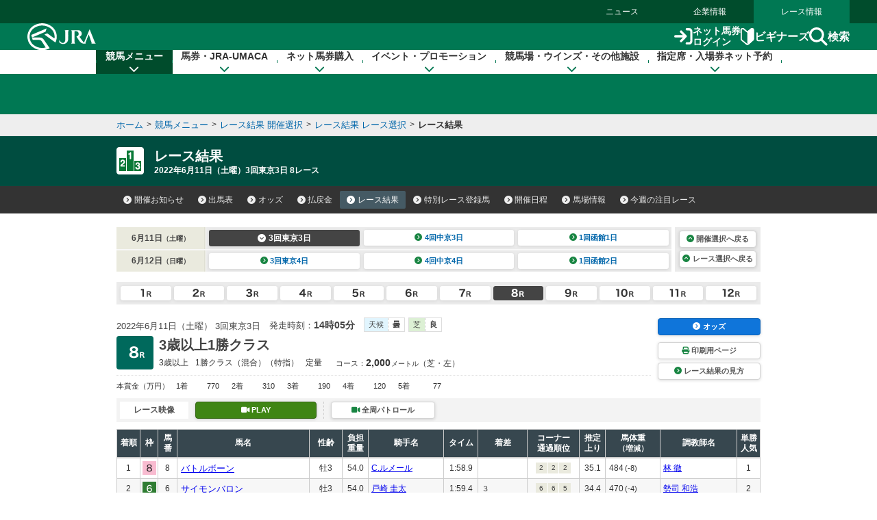

--- FILE ---
content_type: text/css
request_url: https://www.jra.go.jp/common_r/css/base_property.css
body_size: 889
content:

/* --------------------------------------------------

	共通（カラー設定・フォントサイズ等）

-------------------------------------------------- */

:root {
  /* ===== カラー ===== */

--color-white: #ffffff;
--color-black: #333333;
--color-light-gray: #cccccc;
--color-dark-gray: #444444;
--color-dark-green: #004c2c;

--color-border: #707070;
--color-border-green: #b2d6cb;

--color-bg-red: #fff6f6;
--color-bg-gray: #f2f2f2;
--color-bg-lime: #def2ed;

--link-color: #0155ad;
--link-color-hover: #098825

/* --- ボタン --- */
--btn-bg-white: #ffffff;
--btn-bg-gray: #DEF2ED;
--btn-bg-blue: #0f75da;
--btn-bg-red: #E50111;
--btn-bg-green: #268300;
--btn-bg-orange: #f6b24c;
--btn-bg-darkgray: #555555;

--btn-border-white: #cccccc;
--btn-border-gray: #cccccc;
--btn-border-darkgray: #333333;
--btn-border-blue: #0c63b9;
--btn-border-red: #ab010c;
--btn-border-green: #207100;
--btn-border-orange: #cb913a;

--color-blue: #1d72c2;
--color-blue-bg: #edf7ff;
--color-green: #248250;
--color-green-bg: #f2fcf6;
--color-red: #cc3535;
--color-red-bg: #ffedee;
--color-brown: #af5534;
--color-brown-bg: #f7edea;
--color-gray: #014c2c;
--color-gray-bg: #def2ed;

--main-color: #007853;
--base-green: #188542;
--logo-green: #268300;

--color-link: #0155ad;
--color-link-hover: #098825;

/* ===== フォントサイズ ===== */
--font-size-10: 1rem;
--font-size-11: 1.1rem;
--font-size-12: 1.2rem;
--font-size-13: 1.3rem;
--font-size-14: 1.4rem;
--font-size-15: 1.5rem;
--font-size-16: 1.6rem;
--font-size-18: 1.8rem;
--font-size-20: 2rem;
--font-size-22: 2.2rem;
--font-size-24: 2.4rem;
--font-size-26: 2.6rem;
--font-size-28: 2.8rem;
--font-size-30: 3rem;
--font-size-32: 3.2rem;
--font-size-40: 4rem;

/* ===== フォント ===== */
--font-bolder: 600;
--font-bold: 700;

/* ===== レイアウト用サイズ ===== */
--max-content-width: 1200px;
--inner-content-width: 1000px;
--block-content-width: 940px;
--content-width: 100%;

/* ===== イージング ===== */
--ease: 0.3s ease-in-out;
--btn-ease: 0.2s ease;

/* ===== 角丸 ===== */
--radius: 40px;
--radius_md: 18px;
--radius_sm: 10px;
--radius_xs: 6px;

/* ===== 影 ===== */
---shadow-green: 0px 6px 16px rgb(from var(--main-color) r g b / 20%);

}